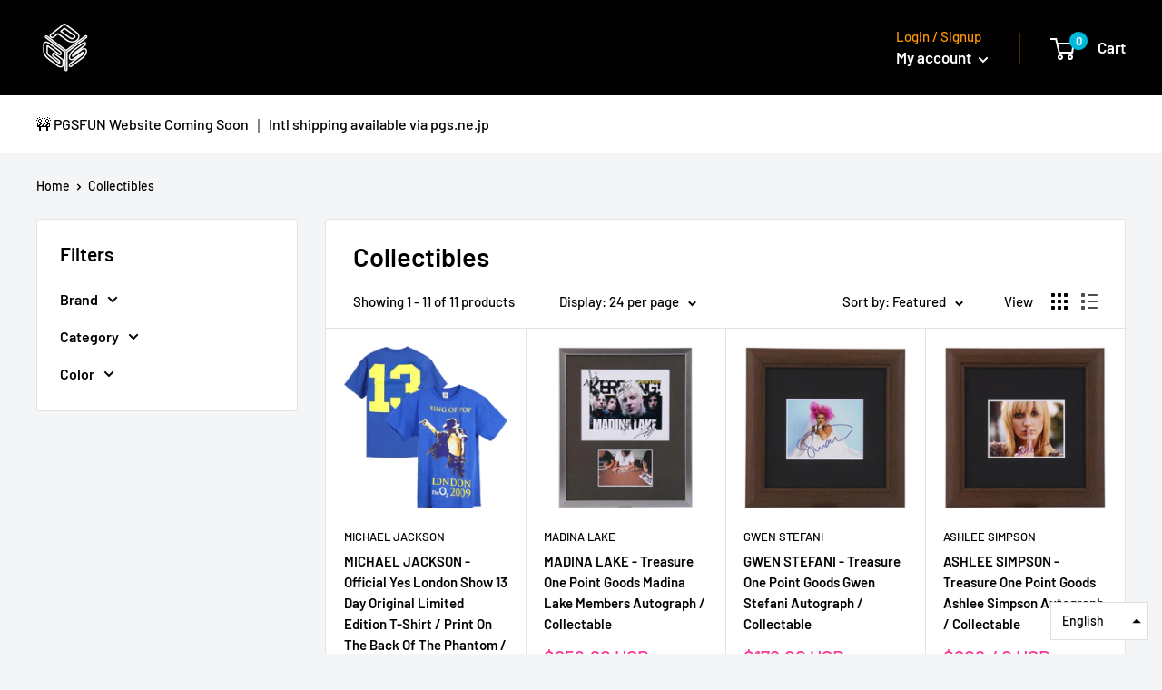

--- FILE ---
content_type: text/javascript
request_url: https://pgsfun.com/cdn/shop/t/2/assets/custom.js?v=90373254691674712701624517033
body_size: -707
content:
//# sourceMappingURL=/cdn/shop/t/2/assets/custom.js.map?v=90373254691674712701624517033
